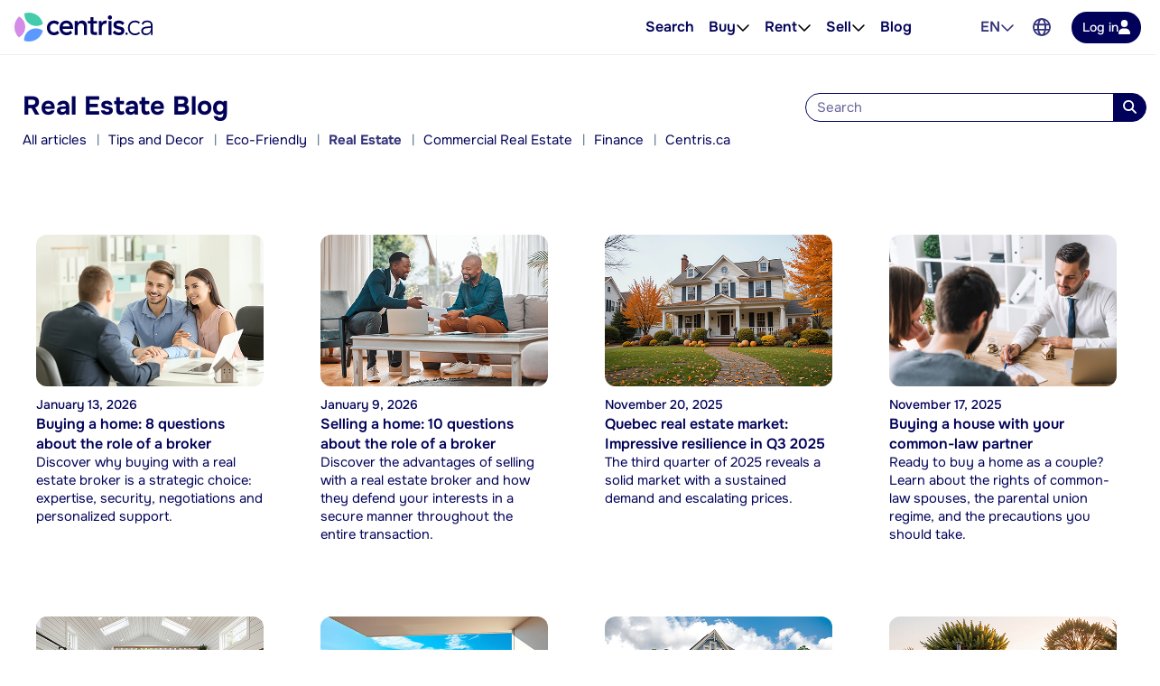

--- FILE ---
content_type: text/javascript
request_url: https://www.centris.ca/js/blog.js?v=z_dCJao5sz-55bodr4yS-aLTAibbFC4kr2rJ_s342j0
body_size: -2105
content:
$(document).ready((function(){function c(){const c=new URLSearchParams(window.location.search);c.set("searchText",$("#searchText").val()),window.location.search=c.toString()}$("#search").on("click",(function(){c()})),$("#searchText").keypress((function(n){13===n.which&&c()}))}));

--- FILE ---
content_type: text/javascript
request_url: https://www.centris.ca/js/blog.js?v=z_dCJao5sz-55bodr4yS-aLTAibbFC4kr2rJ_s342j0
body_size: -2112
content:
$(document).ready((function(){function c(){const c=new URLSearchParams(window.location.search);c.set("searchText",$("#searchText").val()),window.location.search=c.toString()}$("#search").on("click",(function(){c()})),$("#searchText").keypress((function(n){13===n.which&&c()}))}));